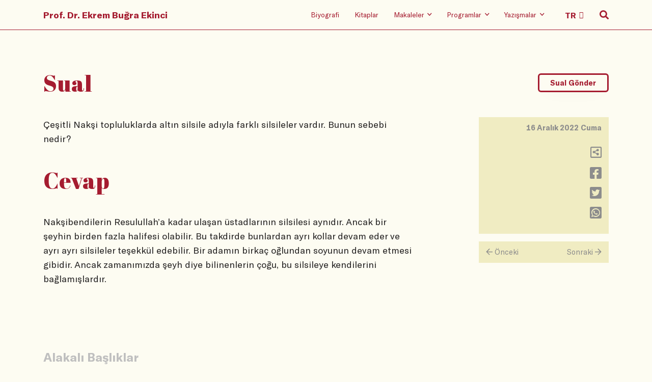

--- FILE ---
content_type: text/html
request_url: https://ekrembugraekinci.com/question/?ID=41826
body_size: 25431
content:
<!DOCTYPE html>
<html lang="tr">

<head>
	<meta charset="utf-8" />
    <meta name="viewport" content="width=device-width, initial-scale=1, shrink-to-fit=no" />
    <link rel="stylesheet" href="/static/css/bootstrap.grid.css" />
    <link rel="stylesheet" href="/static/css/reset.css" />
    <link rel="stylesheet" href="/static/css/fa.min.css" />
    <link rel="stylesheet" href="/static/css/swiper.min.css" />
    <link rel="stylesheet" href="/static/css/typeface.css" />
    <link rel="stylesheet" href="/static/css/index.min.css" />
	<meta name="keywords" content="Ekrem Buğra Ekinci, Ekrem Ekinci, Osmanlı Hukuku, Hukuk Tarihi, islam hukuku, İslam hukuku, Mahkemeler, tanzimat, klasik devir, roma hukuku, şeriat mahkemeleri, tarih, osmanlı devleti, selçuklu devleti, kültürel makaleler, tarihi makaleler">
	<meta name="description" content="Ekrem Buğra Ekinci'nin resmi web sayfasıdır. Osmanlı Hukuku, İslam Hukuku ve Hukuk Tarihi hakkında bilgiler ihtiva etmektedir.">
	<meta name="rating" content="General">
	<meta name="distribution" content="Global">
	<meta name="googlebot" CONTENT="index, follow">
	<meta name="robots" content="all">
	<meta name="robots" CONTENT="index, follow">
	<meta NAME="classification" content="hukuk, tarih">
	<meta name="author" content="ekrem ekinci">
	<meta name="revisit-after" content="1">
	<meta name="google-site-verification" content="3_f5TFHi6yM5OY2etNI4PhIBu0pu9tE1dnTO0m8wJNY" />
	<link rel="apple-touch-icon" sizes="57x57" href="/fv/apple-icon-57x57.png">
	<link rel="apple-touch-icon" sizes="60x60" href="/fv/apple-icon-60x60.png">
	<link rel="apple-touch-icon" sizes="72x72" href="/fv/apple-icon-72x72.png">
	<link rel="apple-touch-icon" sizes="76x76" href="/fv/apple-icon-76x76.png">
	<link rel="apple-touch-icon" sizes="114x114" href="/fv/apple-icon-114x114.png">
	<link rel="apple-touch-icon" sizes="120x120" href="/fv/apple-icon-120x120.png">
	<link rel="apple-touch-icon" sizes="144x144" href="/fv/apple-icon-144x144.png">
	<link rel="apple-touch-icon" sizes="152x152" href="/fv/apple-icon-152x152.png">
	<link rel="apple-touch-icon" sizes="180x180" href="/fv/apple-icon-180x180.png">
	<link rel="icon" type="image/png" sizes="192x192"  href="/fv/android-icon-192x192.png">
	<link rel="icon" type="image/png" sizes="32x32" href="/fv/favicon-32x32.png">
	<link rel="icon" type="image/png" sizes="96x96" href="/fv/favicon-96x96.png">
	<link rel="icon" type="image/png" sizes="16x16" href="/fv/favicon-16x16.png">
	<link rel="manifest" href="/fv/manifest.json">
	<meta name="msapplication-TileColor" content="#ffffff">
	<meta name="msapplication-TileImage" content="/fv/ms-icon-144x144.png">
	<meta name="theme-color" content="#ffffff">
	
	<script type="text/javascript">
	function gotopage2(selval){
	var value = selval.options[selval.selectedIndex].value;
	window.location.href=value;
	}
	</script>
	
<!-- Google tag (gtag.js) -->
<script async src="https://www.googletagmanager.com/gtag/js?id=G-7PGGH6CY04"></script>
<script>
  window.dataLayer = window.dataLayer || [];
  function gtag(){dataLayer.push(arguments);}
  gtag('js', new Date());

  gtag('config', 'G-7PGGH6CY04');
</script>
	
    <title>Yazışma</title>
</head>

<body>
  
<header data-aos="fade-in">
        <div class="container">
            <div class="row">
                <div class="col-12 holder">
                    <nav>
                        <div class="hamburger-wrap d-flex d-lg-none">
                            <button class="hamburger hamburger--collapse" type="button">
                                <span class="hamburger-box">
                                    <span class="hamburger-inner"></span>
                                </span>
                            </button>
                        </div>
                        <div class="home-logo">
                            <a class="hidden-link" href="/">Prof. Dr. Ekrem Buğra Ekinci</a>
                        </div>
                        <ul class=" menu-items">
                            <li class="d-none d-lg-block"><a class="hidden-link" href="/biography">Biyografi</a></li>
                            <li class="d-none d-lg-block"><a class="hidden-link" href="/books">Kitaplar</a></li>
                            <li class="d-none d-lg-block">
                                <a class="hidden-link" href="/articles/?ID=1">
                                    <span>Makaleler</span>
                                    <i class="far fa-angle-down"></i>
                                </a>
                                <ul class="sub-menu">
                                    <li><a href="/articles/?ID=1">Aktüel</a></li>
                                    <li><a href="/articles/?ID=2">Akademik</a></li>
                                    <li><a href="/articles/?ID=3">English</a></li>
                                    <li><a href="/articles/?ID=4">Arabic</a></li>
                                    <li><a href="/articles/?ID=5">Diğer Diller</a></li>
                                </ul>
                            </li>
                            <li class="d-none d-lg-block">
                                <a class="hidden-link" href="/radio-shows">
                                    <span>Programlar</span>
                                    <i class="far fa-angle-down"></i>
                                </a>
                                <ul class="sub-menu">
                                    <li><a href="/tv-shows">Televizyon</a></li>
                                    <li><a href="/radio-shows">Radyo</a></li>
                                    <li><a href="/youtube">Youtube</a></li>

                                </ul>
                            </li>
                            <li class="d-none d-lg-block">
                                <a class="hidden-link" href="/questions">
                                    <span>Yazışmalar</span>
                                    <i class="far fa-angle-down"></i>
                                </a>
                                <ul class="sub-menu">
                                    <li><a href="/questions">Tüm Sualler</a></li>
                                    <li><a href="/keywords">Sual Başlıkları</a></li>
									<li><a href="/send-question/">Sual Gönder</a></li>
									<li><a href="/search-advanced/">Arama</a></li>
                                </ul>
                            </li>
                            <li class="d-none d-lg-block language-select">
                                <select class="header-select" onchange="gotopage2(this)">
                                    <option value="/">TR</option>
                                    <option value="/en">EN</option>
									<option value="/ar">AR</option>
                                </select>
                            </li>
                            <li class="search-icon">
                                <i class="fas fa-search"></i>
                                <i class="far fa-search"></i>
                                <i class="far fa-times"></i>
                            </li>
                        </ul>
                    </nav>


                </div>
            </div>
        </div>
        <div class="mobile-menu d-block d-lg-none">
            <div class="container">
                <div class="row">
                    <div class="col-12">
                        <ul class="mobile-menu-list">
                            <li class="mobile-menu-item">
                                <a class="mobile-hidden" href="/biography">Biyografi</a>
                            </li>
                            <li class="mobile-menu-item">
                                <a class="mobile-hidden" href="/books">Kitaplar</a>
                            </li>
                            <li class="mobile-menu-item">
                                <a class="mobile-hidden" href="/articles/?ID=1">Makaleler</a>
                                <ul class="mobile-submenu wrapping">
                                    <li class="mobile-submenu-item">
                                        <a href="/articles/?ID=1">- Aktüel</a>
                                    </li>
                                    <li class="mobile-submenu-item">
                                        <a href="/articles/?ID=2">- Akademik</a>
                                    </li>
                                    <li class="mobile-submenu-item">
                                        <a href="/articles/?ID=3">- English</a>
                                    </li>
                                    <li class="mobile-submenu-item">
                                        <a href="/articles/?ID=4">- Arabic</a>
                                    </li>
                                    <li class="mobile-submenu-item">
                                        <a href="/articles/?ID=5">- Diğer Diller</a>
                                    </li>
                                </ul>
                            </li>
                            <li class="mobile-menu-item">
                                <a class="mobile-hidden" href="/radio-shows">Programlar</a>
                                <ul class="mobile-submenu wrapping">
                                    <li class="mobile-submenu-item">
                                        <a href="/tv-shows">- Televizyon</a>
                                    </li>
                                    <li class="mobile-submenu-item">
                                        <a href="/radio-shows">- Radyo</a>
                                    </li>
                                    <li class="mobile-submenu-item">
                                        <a href="/youtube">- Youtube</a>
                                    </li>
                                </ul>
                            </li>
                            <li class="mobile-menu-item">
                                <a class="mobile-hidden" href="/questions">Yazışmalar</a>
                                <ul class="mobile-submenu wrapping">
                                    <li class="mobile-submenu-item">
                                        <a href="/questions">- Tüm Sualler</a>
                                    </li>
									<li class="mobile-submenu-item">
                                        <a href="/keywords">- Sual Başlıkları</a>
                                    </li>
									<li class="mobile-submenu-item">
                                        <a href="/send-question">- Sual Gönder</a>
                                    </li>
									<li class="mobile-submenu-item">
                                        <a href="/search-advanced">- Arama</a>
                                    </li>
                                </ul>
                            </li>
                        </ul>
                    </div>
                </div>
            </div>
        </div>
        <div class="search-wrp">
            <div class="container">
                <div class="row justify-content-lg-center">
                    <div class="col-12 col-lg-8">
                        <form method="get" action="/search-results">
                            <span class="mb-s-i label-wrp">
                                <label for="q">Suallerde, makalelerde, programlarda arama yapın.</label>
                            </span>
                            <span class="mb-s-i input-wrp">
                                <input type="search" name="srch" id="srch" placeholder="Arama yapın" />
                                <button class="transparent">
                                    <i class="far fa-search"></i>
                                </button>
								
                            </span>
							<span class="mb-s-i radio-wrp"">
							<p>
                                        <a href="/search-advanced">Gelişmiş Arama İçin Tıklayınız!</a>
                                    </p>
							</span>
							<span class="mb-s-i radio-wrp" style="display:none;">
                                <input type="radio" class="custom-control-input" id="type" name="type" value="makale" checked="">
                                <label class="custom-control-label" for="type">Makaleler</label>

                                <input type="radio" class="custom-control-input" id="type2" name="type" value="yazisma">
                                <label class="custom-control-label" for="type2">Yazışmalar</label>

                                <input type="radio" class="custom-control-input" id="type3" name="type" value="program">
                                <label class="custom-control-label" for="type3">Programlar</label>
                            </span>
                        </form>
                    </div>
                </div>
            </div>
        </div>
    </header>
  
  <main class="question">

        <div class="container">
            <div class="row">
                <div class="col-12">
                    <div data-aos="fade-in" data-aos-anchor-placement="top-bottom" class="page-header">
                        <h1>Sual</h1>
                        <button class="main-button" onclick="location.href='/send-question';">Sual Gönder</button>
                    </div>
                </div>
            </div>
			
            <div class="row">
                <div class="col-12 col-lg-8">
                    <div data-aos="fade-in" data-aos-anchor-placement="top-bottom" class="question">
                       Çeşitli Nakşi topluluklarda altın silsile adıyla farklı silsileler vardır. Bunun sebebi nedir?

                    </div>
                    <div data-aos="fade-in" data-aos-anchor-placement="top-bottom" class="page-header">
                        <h1>Cevap</h1>
                    </div>
                    <div data-aos="fade-in" data-aos-anchor-placement="top-bottom" class="answer">
						  Nakşibendilerin Resulullah’a kadar ulaşan üstadlarının silsilesi aynıdır. Ancak bir şeyhin birden fazla halifesi olabilir. Bu takdirde bunlardan ayrı kollar devam eder ve ayrı ayrı silsileler teşekkül edebilir. Bir adamın birkaç oğlundan soyunun devam etmesi gibidir. Ancak zamanımızda şeyh diye bilinenlerin çoğu, bu silsileye kendilerini bağlamışlardır.

						  <br><br><br>
						  
                    </div>
                </div>
                <div class="col-12 col-lg-3 offset-lg-1">
                    <div data-aos="fade-in" data-aos-anchor-placement="top-bottom" class="right-pane">
                        <div class="date-day">
                            <div class="date">
                                16 Aralık 2022 Cuma
                            </div>
                            <div class="day" style="display:none;">
                                00:00:00
                            </div>
                        </div>
                        <ul class="icons">
                            <li>
                                <a onclick="copyc()" title="Adresi Kopyala">
                                    <i class="far fa-share-alt-square"></i>
                                </a>
								
								<script type="text/javascript">
								function copyc(){
									var dummy = document.createElement('input'),
									//text = window.location.href;
									text = 'http://www.ekrembugraekinci.com/question/?ID=41826';
									document.body.appendChild(dummy);
									dummy.value = text;
									dummy.select();
									document.execCommand('copy');
									document.body.removeChild(dummy);
								}
								</script>
                            </li>
                            <li>
                                <a href="https://www.facebook.com/sharer/sharer.php?u=http://www.ekrembugraekinci.com/question/?ID=41826" onclick="javascript:window.open(this.href, '', 'menubar=no,toolbar=no,resizable=yes,scrollbars=yes,height=300,width=600');return false;" target="_blank">
                                    <i class="fab fa-facebook-square"></i>
                                </a>
                            </li>
                            <li>
                                <a href="https://twitter.com/share?url=http://www.ekrembugraekinci.com/question/?ID=41826" onclick="javascript:window.open(this.href, '', 'menubar=no,toolbar=no,resizable=yes,scrollbars=yes,height=300,width=600');return false;" target="_blank">
                                    <i class="fab fa-twitter-square"></i>
                                </a>
                            </li>
                            <li>
                                <a href="https://api.whatsapp.com/send?text=http://www.ekrembugraekinci.com/question/?ID=41826" onclick="javascript:window.open(this.href, '', 'menubar=no,toolbar=no,resizable=yes,scrollbars=yes,height=300,width=600');return false;" target="_blank">
                                    <i class="fab fa-whatsapp-square"></i>
                                </a>
                            </li>
                        </ul>
                    </div>
					
                    <div data-aos="fade-in" data-aos-anchor-placement="top-bottom"
                        class="next-previous d-none d-lg-flex">
						
                        <a href="/question/?ID=41825">
                            <div class="prev"><span><i class="far fa-arrow-left"></i></span> Önceki</div>
                        </a>
						
                        <a href="/question/?ID=41827">
                            <div class="next">Sonraki <span><i class="far fa-arrow-right"></i></span></div>
                        </a>
						
                    </div>
					
                </div>
            </div>

			<script type="text/javascript">
				document.onkeydown = arrowChecker;
				function arrowChecker(e) {  
					e = e || window.event;
					if (e.keyCode == '37') { //left
						document.location.href = "/question/?ID=41825";
					}
					else if (e.keyCode == '39') { //right
					   document.location.href = "/question/?ID=41827";
					}
				}
			</script>

			
			
            <div class="row">
                <div class="col-12 col-lg-8">
                    <div data-aos="fade-in" data-aos-anchor-placement="top-bottom" class="relevant-keywords">
                        <div class="title">Alakalı Başlıklar</div>
                        <div class="keywords">
						
                            <span class="keyword"><a href="/keywordsearch/?text=Tasavvuf">Tasavvuf</a></span>
													
                        </div>
                    </div>
                </div>
            </div>
			
            <div class="row">
                <div class="col-12">
                    <div data-aos="fade-in" data-aos-anchor-placement="top-bottom"
                        class="next-previous d-flex d-lg-none">
						
                        <a href="/question/?ID=41825">
                            <div class="prev"><span><i class="far fa-arrow-left"></i></span> Önceki</div>
                        </a>
						
                        <a href="/question/?ID=41827">
                            <div class="next">Sonraki <span><i class="far fa-arrow-right"></i></span></div>
                        </a>
						
                    </div>
                </div>
            </div>
			
        </div>
    </main>

<footer data-aos="fade-in" data-aos-anchor-placement="top-bottom">
        <div class="container">
            <div class="row">
                <div class="col-12">
                    <div class="home-logo">
                        <a class="footer-main-link" href="/">Prof. Dr. Ekrem Buğra Ekinci</a>
                    </div>
                </div>
                <div class="col-lg-6">
                    <ul class="social-media-icons">
                        <li>
                            <a href="https://www.facebook.com/ebekinci/" target="_blank">
                                <i class="fab fa-facebook-square"></i>
                            </a>

                        </li>
                        <li>
                            <a href="https://twitter.com/ekrembekinci" target="_blank">
                                <i class="fab fa-twitter-square"></i>
                            </a>
                        </li>
                        <li>
                            <a href="https://instagram.com/ekrembugraekinci" target="_blank">
                                <i class="fab fa-instagram"></i>
                            </a>
                        </li>
                        <li>
                            <a href="https://www.youtube.com/user/ekremekinci" target="_blank">
                                <i class="fab fa-youtube"></i>
                            </a>
                        </li>
                        <li>
                            <a href="https://open.spotify.com/show/3CTkNon1hNWJMaAiPmKKef" target="_blank">
                                <i class="fab fa-spotify"></i>
                            </a>
                        </li>
                    </ul>
                    <ul class="language-setup">
                        <li>
                            <a class="footer-main-link" href="#">TR</a>
                        </li>
                        <li>
                            <a class="" href="/en">EN</a>
                        </li>
                    </ul>
                    <div class="date">© 2019</div>
                </div>
                <div class="col-lg-6">
                    <ul class="footer-menu">
                        <li class="footer-menu-item">
                            <a class="footer-main-link" href="/">Anasayfa</a>
                        </li>
                        <li class="footer-menu-item">
                            <a class="footer-main-link" href="/biography">Biyografi</a>
                        </li>
                        <li class="footer-menu-item">
                            <a class="footer-main-link" href="/books">Kitaplar</a>
                        </li>
                        <li class="footer-menu-item">
                            <a class="footer-main-link">Makaleler</a>
                            <ul class="footer-submenu">
                                <li class="footer-submenu-item">
                                    <a href="/articles/?ID=1">- Aktüel</a>
                                </li>
                                <li class="footer-submenu-item">
                                    <a href="/articles/?ID=2">- Akademik</a>
                                </li><li class="footer-submenu-item">
                                    <a href="/articles/?ID=3">- English</a>
                                </li>
                                <li class="footer-submenu-item">
                                    <a href="/articles/?ID=4">- Arabic</a>
                                </li>
                                <li class="footer-submenu-item">
                                    <a href="/articles/?ID=5">- Diğer Diller</a>
                                </li>
                            </ul>
                        </li>
                        <li class="footer-menu-item">
                            <a class="footer-main-link">Programlar</a>
                            <ul class="footer-submenu">
                                <li class="footer-submenu-item">
                                    <a href="/tv-shows">- Televizyon</a>
                                </li>
                                <li class="footer-submenu-item">
                                    <a href="/radio-shows">- Radyo</a>
                                </li>
                                <li class="footer-submenu-item">
                                    <a href="/youtube">- Youtube</a>
                                </li>
                            </ul>
                        </li>
                        <li class="footer-menu-item">
                            <a class="footer-main-link">Yazışmalar</a>
                            <ul class="footer-submenu">                               
                                <li class="footer-submenu-item">
                                    <a href="/questions">- Tüm Sualler</a>
                                </li>
								<li class="footer-submenu-item">
                                    <a href="/keywords">- Sual Başlıkları</a>
                                </li>
								<li class="footer-submenu-item">
                                    <a href="/send-question">- Sual Gönder</a>
                                </li>
                            </ul>
                        </li>
                    </ul>
                </div>
            </div>
        </div>
    </footer>
    <script src="/static/js/vendor/swiper.min.js"></script>
    <script src="/static/js/vendor/aos.js"></script>
    <script src="/static/js/vendor/lazysizes.js"></script>
    <script src="/static/js/index.js"></script>
</body>

</html>